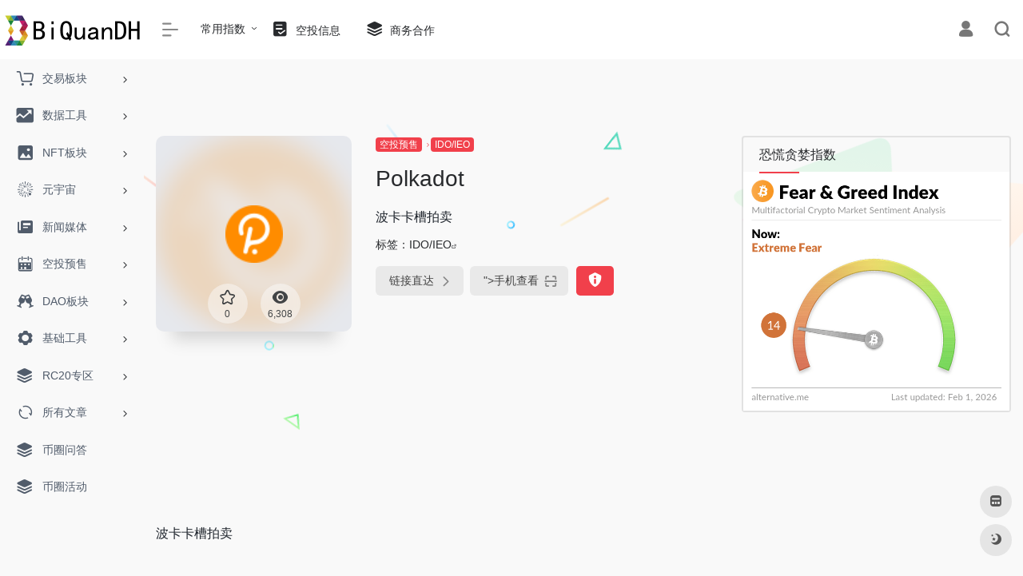

--- FILE ---
content_type: text/html; charset=UTF-8
request_url: https://www.biquandh.com/sites/1048.html
body_size: 18861
content:
<!DOCTYPE html><html lang="zh-Hans" prefix="og: https://ogp.me/ns#" class="io-grey-mode"><head> <script> var default_c = "io-grey-mode"; var night = document.cookie.replace(/(?:(?:^|.*;\s*)io_night_mode\s*\=\s*([^;]*).*$)|^.*$/, "$1"); try { if (night === "0" || (!night && window.matchMedia("(prefers-color-scheme: dark)").matches)) { document.documentElement.classList.add("io-black-mode"); document.documentElement.classList.remove(default_c); } else { document.documentElement.classList.remove("io-black-mode"); document.documentElement.classList.add(default_c); } } catch (_) {}</script><meta charset="UTF-8"><meta name="renderer" content="webkit"><meta name="force-rendering" content="webkit"><meta http-equiv="X-UA-Compatible" content="IE=edge, chrome=1"><meta name="viewport" content="width=device-width, initial-scale=1.0, user-scalable=0, minimum-scale=1.0, maximum-scale=0.0, viewport-fit=cover"><title>Polkadot | 币圈导航</title><meta name="theme-color" content="#f9f9f9" /><meta name="keywords" content="Polkadot,币圈导航" /><meta name="description" content="波卡卡槽拍卖" /><meta property="og:type" content="article"><meta property="og:url" content="https://www.biquandh.com/sites/1048.html"/> <meta property="og:title" content="Polkadot | 币圈导航"><meta property="og:description" content="波卡卡槽拍卖"><meta property="og:image" content="https://www.biquandh.com/wp-content/uploads/2022/12/7c157-polkadot.js.org.png"><meta property="og:site_name" content="币圈导航"><link rel="shortcut icon" href="https://www.biquandh.com/wp-content/uploads/2022/12/favicon-1.png"><link rel="apple-touch-icon" href="https://www.biquandh.com/wp-content/uploads/2022/12/appico.png"><!--[if IE]><script src="https://www.biquandh.com/wp-content/themes/onenav/js/html5.min.js"></script><![endif]--> <style>img:is([sizes="auto" i], [sizes^="auto," i]) { contain-intrinsic-size: 3000px 1500px }</style> <!-- Search Engine Optimization by Rank Math - https://rankmath.com/ --><meta name="description" content="波卡卡槽拍卖"/><meta name="robots" content="index, follow, max-snippet:-1, max-video-preview:-1, max-image-preview:large"/><link rel="canonical" href="https://www.biquandh.com/sites/1048.html" /><meta property="og:locale" content="zh_CN" /><meta property="og:type" content="article" /><meta property="og:title" content="Polkadot - 币圈导航" /><meta property="og:description" content="波卡卡槽拍卖" /><meta property="og:url" content="https://www.biquandh.com/sites/1048.html" /><meta property="og:site_name" content="币圈导航" /><meta name="twitter:card" content="summary_large_image" /><meta name="twitter:title" content="Polkadot - 币圈导航" /><meta name="twitter:description" content="波卡卡槽拍卖" /><!-- /Rank Math WordPress SEO plugin --><style id='classic-theme-styles-inline-css' type='text/css'>/*! This file is auto-generated */.wp-block-button__link{color:#fff;background-color:#32373c;border-radius:9999px;box-shadow:none;text-decoration:none;padding:calc(.667em + 2px) calc(1.333em + 2px);font-size:1.125em}.wp-block-file__button{background:#32373c;color:#fff;text-decoration:none}</style><link rel='stylesheet' id='iconfont-css' href='https://www.biquandh.com/wp-content/themes/onenav/css/iconfont.css?ver=4.1806' type='text/css' media='all' /><link rel='stylesheet' id='iconfont-io-1-css' href='//www.biquandh.com/css/font_1620678_18rbnd2homc.css?ver=4.1806' type='text/css' media='all' /><link rel='stylesheet' id='iconfont-io-2-css' href='//www.biquandh.com/wp-content/ico/font_2978079_1mv1hedql3m/iconfont.css?ver=4.1806' type='text/css' media='all' /><link rel='stylesheet' id='bootstrap-css' href='https://www.biquandh.com/wp-content/themes/onenav/css/bootstrap.min.css?ver=4.1806' type='text/css' media='all' /><link rel='stylesheet' id='lightbox-css' href='https://www.biquandh.com/wp-content/themes/onenav/css/jquery.fancybox.min.css?ver=4.1806' type='text/css' media='all' /><link rel='stylesheet' id='style-css' href='https://www.biquandh.com/wp-content/themes/onenav/css/style.min.css?ver=4.1806' type='text/css' media='all' /><link rel='stylesheet' id='evcal_cal_default-css' href='//www.biquandh.com/wp-content/plugins/eventon-lite/assets/css/eventon_styles.css?ver=2.4.7' type='text/css' media='all' /><link rel='stylesheet' id='evo_font_icons-css' href='//www.biquandh.com/wp-content/plugins/eventon-lite/assets/fonts/all.css?ver=2.4.7' type='text/css' media='all' /><link rel='stylesheet' id='eventon_dynamic_styles-css' href='//www.biquandh.com/wp-content/plugins/eventon-lite/assets/css/eventon_dynamic_styles.css?ver=2.4.7' type='text/css' media='all' /><link rel='stylesheet' id='QAPress-css' href='https://www.biquandh.com/wp-content/plugins/qapress/css/style.css?ver=4.11.0' type='text/css' media='all' /><style id='QAPress-inline-css' type='text/css'>:root{--qa-color: #1471CA;--qa-hover: #0D62B3;}</style><script type="text/javascript" src="https://www.biquandh.com/wp-content/themes/onenav/js/jquery.min.js?ver=4.1806" id="jquery-js"></script><script type="text/javascript" id="jquery-js-after">/* <![CDATA[ *//* <![CDATA[ */ function loadFunc(func) {if (document.all){window.attachEvent("onload",func);}else{window.addEventListener("load",func,false);}} /* ]]]]><![CDATA[> *//* ]]> */</script><script type="text/javascript" src="https://www.biquandh.com/wp-content/plugins/apoyl-weixinshare/public/js/jweixin-1.6.0.js?ver=2.8.1" id="apoyl-weixinshare-js"></script><style>.customize-width{max-width:1900px}.sidebar-nav{width:180px}@media (min-width: 768px){.main-content{margin-left:180px;}.main-content .page-header{left:180px;}}</style><script>(function(a,b){a.ioLetterAvatar=function(d,l,j){d=d||"";l=l||60;var h="#1abc9c #2ecc71 #3498db #9b59b6 #3fe95e #16a085 #27ae60 #2980b9 #8e44ad #fc3e50 #f1c40f #e67e22 #e74c3c #00bcd4 #95aa36 #f39c12 #d35400 #c0392b #b2df1e #7ffc8d".split(" "),f,c,k,g,e,i,t,m;f=String(d).toUpperCase();f=f?f.charAt(0):"?";if(a.devicePixelRatio){l=(l*a.devicePixelRatio)}c=parseInt((((f=="?"?72:f.charCodeAt(0))-64)*12345).toString().slice(0,5));k=c%(h.length-1);t=(c+1)%(h.length-1);m=(c-1)%(h.length-1);g=b.createElement("canvas");g.width=l;g.height=l;e=g.getContext("2d");e.fillStyle=j?j:h[k];e.fillRect(0,0,g.width,g.height); e.arc((c*180)%l,(c*150)%l, (c/120)%l ,0 ,360 );e.fillStyle=h[t];e.globalAlpha = .6;e.fill();e.save();e.beginPath();e.fillStyle=h[m];e.globalAlpha = .4;e.arc((c*20)%l,(c*50)%l, ((99999-c)/80)%l,0 ,360 );e.fill();e.font=Math.round(g.width/2)+"px 'Microsoft Yahei'";e.textAlign="center";e.fillStyle="#fff";e.globalAlpha = 1;e.fillText(f,l/2,l/1.5);i=g.toDataURL();g=null;return i}})(window,document);</script><!-- 自定义代码 --><!-- Google tag (gtag.js) --><script async src="https://www.googletagmanager.com/gtag/js?id=G-NFGGSRD80V"></script><script> window.dataLayer = window.dataLayer || []; function gtag(){dataLayer.push(arguments);} gtag('js', new Date()); gtag('config', 'G-NFGGSRD80V');</script><!-- end 自定义代码 --></head> <body class="wp-singular sites-template-default single single-sites postid-1048 wp-theme-onenav sidebar_no sites"> <div id="sidebar" class="sticky sidebar-nav fade"> <div class="modal-dialog h-100 sidebar-nav-inner"> <div class="sidebar-logo border-bottom border-color"> <!-- logo --> <div class="logo overflow-hidden"> <a href="https://www.biquandh.com" class="logo-expanded" data-wpel-link="internal"> <img src="https://www.biquandh.com/wp-content/uploads/2022/12/logo2.png" height="40" class="logo-light" alt="币圈导航"> <img src="https://www.biquandh.com/wp-content/uploads/2022/12/logo1.png" height="40" class="logo-dark d-none" alt="币圈导航"> </a> <a href="https://www.biquandh.com" class="logo-collapsed" data-wpel-link="internal"> <img src="https://www.biquandh.com/wp-content/uploads/2022/12/logo3.png" height="40" class="logo-light" alt="币圈导航"> <img src="https://www.biquandh.com/wp-content/uploads/2022/12/logo3.png" height="40" class="logo-dark d-none" alt="币圈导航"> </a> </div> <!-- logo end --> </div> <div class="sidebar-menu flex-fill"> <div class="sidebar-scroll" > <div class="sidebar-menu-inner"> <ul> <li class="sidebar-item"> <a href="https://www.biquandh.com/#term-11" class="" data-change="https://www.biquandh.com/#term-11"> <i class="iconfont icon-buy_car icon-fw icon-lg"></i> <span>交易板块</span> </a> <i class="iconfont icon-arrow-r-m sidebar-more text-sm"></i> <ul > <li> <a href="https://www.biquandh.com/#term-11-14" class=""><span>K线数据</span></a> </li> <li> <a href="https://www.biquandh.com/#term-11-15" class=""><span>交易所官网</span></a> </li> <li> <a href="https://www.biquandh.com/#term-11-12" class=""><span>DEX交易所</span></a> </li> <li> <a href="https://www.biquandh.com/#term-11-13" class=""><span>DEX聚合器</span></a> </li> <li> <a href="https://www.biquandh.com/#term-11-20" class=""><span>跨链工具</span></a> </li> <li> <a href="https://www.biquandh.com/#term-11-17" class=""><span>衍生品交易</span></a> </li> <li> <a href="https://www.biquandh.com/#term-11-19" class=""><span>资产管理</span></a> </li> <li> <a href="https://www.biquandh.com/#term-11-18" class=""><span>质押借贷</span></a> </li> <li> <a href="https://www.biquandh.com/#term-11-16" class=""><span>机器人</span></a> </li> <li> <a href="https://www.biquandh.com/#term-11-21" class=""><span>量化交易</span></a> </li> </ul> </li> <li class="sidebar-item"> <a href="https://www.biquandh.com/#term-38" class="" data-change="https://www.biquandh.com/#term-38"> <i class="iconfont icon-chart-box icon-fw icon-lg"></i> <span>数据工具</span> </a> <i class="iconfont icon-arrow-r-m sidebar-more text-sm"></i> <ul > <li> <a href="https://www.biquandh.com/#term-38-47" class=""><span>综合查询</span></a> </li> <li> <a href="https://www.biquandh.com/#term-38-49" class=""><span>链上数据</span></a> </li> <li> <a href="https://www.biquandh.com/#term-38-45" class=""><span>指数查询</span></a> </li> <li> <a href="https://www.biquandh.com/#term-38-39" class=""><span>TVL查询</span></a> </li> <li> <a href="https://www.biquandh.com/#term-38-42" class=""><span>实用工具</span></a> </li> <li> <a href="https://www.biquandh.com/#term-38-43" class=""><span>巨鲸追踪</span></a> </li> <li> <a href="https://www.biquandh.com/#term-38-40" class=""><span>地址监控</span></a> </li> <li> <a href="https://www.biquandh.com/#term-38-46" class=""><span>监控工具</span></a> </li> <li> <a href="https://www.biquandh.com/#term-38-101" class=""><span>混币工具</span></a> </li> <li> <a href="https://www.biquandh.com/#term-38-98" class=""><span>区块浏览器</span></a> </li> <li> <a href="https://www.biquandh.com/#term-38-44" class=""><span>币种官网</span></a> </li> <li> <a href="https://www.biquandh.com/#term-38-97" class=""><span>多链水龙头</span></a> </li> </ul> </li> <li class="sidebar-item"> <a href="https://www.biquandh.com/#term-6" class="" data-change="https://www.biquandh.com/#term-6"> <i class="iconfont icon-picture icon-fw icon-lg"></i> <span>NFT板块</span> </a> <i class="iconfont icon-arrow-r-m sidebar-more text-sm"></i> <ul > <li> <a href="https://www.biquandh.com/#term-6-7" class=""><span>NFT交易</span></a> </li> <li> <a href="https://www.biquandh.com/#term-6-8" class=""><span>NFT工具</span></a> </li> <li> <a href="https://www.biquandh.com/#term-6-9" class=""><span>NFT数据</span></a> </li> <li> <a href="https://www.biquandh.com/#term-6-10" class=""><span>SOL专区</span></a> </li> </ul> </li> <li class="sidebar-item"> <a href="https://www.biquandh.com/#term-22" class="" data-change="https://www.biquandh.com/#term-22"> <i class="iconfont icon-min-app icon-fw icon-lg"></i> <span>元宇宙</span> </a> <i class="iconfont icon-arrow-r-m sidebar-more text-sm"></i> <ul > <li> <a href="https://www.biquandh.com/#term-22-263" class=""><span>DID身份</span></a> </li> <li> <a href="https://www.biquandh.com/#term-22-23" class=""><span>GameFi</span></a> </li> <li> <a href="https://www.biquandh.com/#term-22-24" class=""><span>Web3概念</span></a> </li> <li> <a href="https://www.biquandh.com/#term-22-25" class=""><span>公会</span></a> </li> </ul> </li> <li class="sidebar-item"> <a href="https://www.biquandh.com/#term-50" class="" data-change="https://www.biquandh.com/#term-50"> <i class="iconfont icon-publish icon-fw icon-lg"></i> <span>新闻媒体</span> </a> <i class="iconfont icon-arrow-r-m sidebar-more text-sm"></i> <ul > <li> <a href="https://www.biquandh.com/#term-50-37" class=""><span>币圈名人</span></a> </li> <li> <a href="https://www.biquandh.com/#term-50-54" class=""><span>门户网站</span></a> </li> <li> <a href="https://www.biquandh.com/#term-50-51" class=""><span>投资机构</span></a> </li> <li> <a href="https://www.biquandh.com/#term-50-53" class=""><span>论坛社区</span></a> </li> <li> <a href="https://www.biquandh.com/#term-50-52" class=""><span>电报资讯</span></a> </li> </ul> </li> <li class="sidebar-item"> <a href="https://www.biquandh.com/#term-55" class="" data-change="https://www.biquandh.com/#term-55"> <i class="iconfont icon-shijian icon-fw icon-lg"></i> <span>空投预售</span> </a> <i class="iconfont icon-arrow-r-m sidebar-more text-sm"></i> <ul > <li> <a href="https://www.biquandh.com/#term-55-56" class=""><span>IDO/IEO</span></a> </li> <li> <a href="https://www.biquandh.com/#term-55-57" class=""><span>空投资讯</span></a> </li> </ul> </li> <li class="sidebar-item"> <a href="https://www.biquandh.com/#term-131" class="" data-change="https://www.biquandh.com/#term-131"> <i class="iconfont icon-links icon-fw icon-lg"></i> <span>DAO板块</span> </a> <i class="iconfont icon-arrow-r-m sidebar-more text-sm"></i> <ul > <li> <a href="https://www.biquandh.com/#term-131-4" class=""><span>DAO组织</span></a> </li> <li> <a href="https://www.biquandh.com/#term-131-3" class=""><span>DAO工具</span></a> </li> <li> <a href="https://www.biquandh.com/#term-131-5" class=""><span>DAO项目</span></a> </li> </ul> </li> <li class="sidebar-item"> <a href="https://www.biquandh.com/#term-100" class="" data-change="https://www.biquandh.com/#term-100"> <i class="iconfont icon-seting icon-fw icon-lg"></i> <span>基础工具</span> </a> <i class="iconfont icon-arrow-r-m sidebar-more text-sm"></i> <ul > <li> <a href="https://www.biquandh.com/#term-100-279" class=""><span>出入金相关</span></a> </li> <li> <a href="https://www.biquandh.com/#term-100-41" class=""><span>安全工具</span></a> </li> <li> <a href="https://www.biquandh.com/#term-100-96" class=""><span>开发者工具</span></a> </li> <li> <a href="https://www.biquandh.com/#term-100-48" class=""><span>钱包官网</span></a> </li> <li> <a href="https://www.biquandh.com/#term-100-103" class=""><span>谷歌插件</span></a> </li> <li> <a href="https://www.biquandh.com/#term-100-104" class=""><span>未分类链接</span></a> </li> <li> <a href="https://www.biquandh.com/#term-100-102" class=""><span>常用梯子</span></a> </li> </ul> </li> <li class="sidebar-item"> <a href="https://www.biquandh.com/#term-280" class="" data-change="https://www.biquandh.com/#term-280"> <i class="iconfont icon-category icon-fw icon-lg"></i> <span>RC20专区</span> </a> <i class="iconfont icon-arrow-r-m sidebar-more text-sm"></i> <ul > <li> <a href="https://www.biquandh.com/#term-280-275" class=""><span>BRC-20</span></a> </li> <li> <a href="https://www.biquandh.com/#term-280-281" class=""><span>ORC-20</span></a> </li> <li> <a href="https://www.biquandh.com/#term-280-282" class=""><span>DRC-20</span></a> </li> <li> <a href="https://www.biquandh.com/#term-280-283" class=""><span>SRC-20</span></a> </li> <li> <a href="https://www.biquandh.com/#term-280-284" class=""><span>LTC-20</span></a> </li> </ul> </li> <li class="sidebar-item"> <a href="https://www.biquandh.com/#term-2826" class="" data-change="https://www.biquandh.com/#term-2826"> <i class="iconfont icon-refresh icon-fw icon-lg"></i> <span>所有文章</span> </a> <i class="iconfont icon-arrow-r-m sidebar-more text-sm"></i> <ul > <li> <a href="https://www.biquandh.com/#term-2826-116" class=""><span>空投信息</span></a> </li> <li> <a href="https://www.biquandh.com/#term-2826-1" class=""><span>未分类</span></a> </li> <li> <a href="https://www.biquandh.com/#term-2826-221" class=""><span>收藏文章</span></a> </li> <li> <a href="https://www.astralx.com" target="_blank" data-wpel-link="external" rel="nofollow external"> <span>AstralX</span> </a> </li> </ul> </li> <li class="sidebar-item"> <a href="https://www.biquandh.com/ask" target="" data-wpel-link="internal"> <i class="iconfont icon-category icon-fw icon-lg"></i> <span>币圈问答</span> </a> </li> <li class="sidebar-item"> <a href="https://www.biquandh.com/events" target="" data-wpel-link="internal"> <i class="iconfont icon-category icon-fw icon-lg"></i> <span>币圈活动</span> </a> </li> </ul> </div> </div> </div> <div class="border-top py-2 border-color"> <div class="flex-bottom"> <ul> </ul> </div> </div> </div> </div> <div class="main-content flex-fill"> <div class=" header-nav"> <div id="header" class="page-header sticky"> <div class="navbar navbar-expand-md"> <div class="container-fluid p-0 position-relative"> <div class="position-absolute w-100 text-center"> <a href="https://www.biquandh.com" class="navbar-brand d-md-none m-0" title="币圈导航" data-wpel-link="internal"> <img src="https://www.biquandh.com/wp-content/uploads/2022/12/logo2.png" class="logo-light" alt="币圈导航" height="30"> <img src="https://www.biquandh.com/wp-content/uploads/2022/12/logo1.png" class="logo-dark d-none" alt="币圈导航" height="30"> </a> </div> <div class="nav-item d-md-none mobile-menu py-2 position-relative"><a href="javascript:" id="sidebar-switch" data-toggle="modal" data-target="#sidebar" data-wpel-link="internal"><i class="iconfont icon-classification icon-lg"></i></a></div> <div class="collapse navbar-collapse order-2 order-md-1"> <div class="header-mini-btn"> <label> <input id="mini-button" type="checkbox" checked="checked"> <svg viewBox="0 0 100 100" xmlns="http://www.w3.org/2000/svg"> <path class="line--1" d="M0 40h62c18 0 18-20-17 5L31 55"></path> <path class="line--2" d="M0 50h80"></path> <path class="line--3" d="M0 60h62c18 0 18 20-17-5L31 45"></path> </svg> </label> </div> <ul class="navbar-nav navbar-top site-menu mr-4"> <li id="menu-item-1611" class="menu-item menu-item-type-custom menu-item-object-custom menu-item-has-children menu-item-1611"><a>常用指数</a><ul class="sub-menu"> <li id="menu-item-1615" class="menu-item menu-item-type-custom menu-item-object-custom menu-item-1615"><a href="https://www.blocknative.com/gas-estimator" data-wpel-link="external" target="_blank" rel="nofollow external">ETH实时Gas</a></li> <li id="menu-item-3420" class="menu-item menu-item-type-custom menu-item-object-custom menu-item-3420"><a href="https://mempool.space/zh/" data-wpel-link="external" target="_blank" rel="nofollow external">BTC实时Gas</a></li> <li id="menu-item-1612" class="menu-item menu-item-type-custom menu-item-object-custom menu-item-1612"><a href="https://alternative.me/crypto/fear-and-greed-index/" data-wpel-link="external" target="_blank" rel="nofollow external">恐慌贪婪指数</a></li> <li id="menu-item-1613" class="menu-item menu-item-type-custom menu-item-object-custom menu-item-1613"><a href="https://coinank.com/zh/indexdata/ahrIndex" data-wpel-link="external" target="_blank" rel="nofollow external">屯币指标</a></li> <li id="menu-item-1628" class="menu-item menu-item-type-custom menu-item-object-custom menu-item-1628"><a href="https://explorer.viawallet.com/halving/" data-wpel-link="external" target="_blank" rel="nofollow external">减半倒计时</a></li> <li id="menu-item-1614" class="menu-item menu-item-type-custom menu-item-object-custom menu-item-1614"><a href="https://coinank.com/zh/fundingRate/current" data-wpel-link="external" target="_blank" rel="nofollow external">资金费率</a></li> <li id="menu-item-1616" class="menu-item menu-item-type-custom menu-item-object-custom menu-item-1616"><a href="https://coinank.com/zh/longshort/realtime" data-wpel-link="external" target="_blank" rel="nofollow external">BTC多空比</a></li> <li id="menu-item-1617" class="menu-item menu-item-type-custom menu-item-object-custom menu-item-1617"><a href="https://coinank.com/zh/liquidation" data-wpel-link="external" target="_blank" rel="nofollow external">爆仓数据</a></li> <li id="menu-item-1626" class="menu-item menu-item-type-custom menu-item-object-custom menu-item-1626"><a href="https://ultrasound.money/" data-wpel-link="external" target="_blank" rel="nofollow external">ETH销毁数据</a></li> <li id="menu-item-1627" class="menu-item menu-item-type-custom menu-item-object-custom menu-item-1627"><a href="https://token.unlocks.app/" data-wpel-link="external" target="_blank" rel="nofollow external">代币解锁数据</a></li></ul></li><li id="menu-item-2682" class="menu-item menu-item-type-taxonomy menu-item-object-category menu-item-2682"><a href="https://www.biquandh.com/kong-tou" data-wpel-link="internal"> <i class="io io-tijiao1 icon-fw icon-lg"></i> <span>空投信息</span></a></li><li id="menu-item-4500" class="menu-item menu-item-type-post_type menu-item-object-bulletin menu-item-4500"><a href="https://www.biquandh.com/bulletin/4498.html" data-wpel-link="internal"> <i class="iconfont icon-category icon-fw icon-lg"></i> <span>商务合作</span></a></li> </ul> </div> <ul class="nav navbar-menu text-xs order-1 order-md-2 position-relative"> <li class="nav-login ml-3 ml-md-4"> <a href="https://www.biquandh.com/login/?redirect_to=https://www.biquandh.com/sites/1048.html" title="登录" data-wpel-link="internal"><i class="iconfont icon-user icon-lg"></i></a> </li> <li class="nav-search ml-3 ml-md-4"> <a href="javascript:" data-toggle="modal" data-target="#search-modal" data-wpel-link="internal"><i class="iconfont icon-search icon-lg"></i></a> </li> </ul> </div> </div> </div> <div class="placeholder"></div> </div> <div id="content" class="container my-4 my-md-5"> <div class="background-fx"><img src="https://www.biquandh.com/wp-content/themes/onenav/images/fx/shape-01.svg" class="shape-01"><img src="https://www.biquandh.com/wp-content/themes/onenav/images/fx/shape-02.svg" class="shape-02"><img src="https://www.biquandh.com/wp-content/themes/onenav/images/fx/shape-03.svg" class="shape-03"><img src="https://www.biquandh.com/wp-content/themes/onenav/images/fx/shape-04.svg" class="shape-04"><img src="https://www.biquandh.com/wp-content/themes/onenav/images/fx/shape-05.svg" class="shape-05"><img src="https://www.biquandh.com/wp-content/themes/onenav/images/fx/shape-06.svg" class="shape-06"><img src="https://www.biquandh.com/wp-content/themes/onenav/images/fx/shape-07.svg" class="shape-07"><img src="https://www.biquandh.com/wp-content/themes/onenav/images/fx/shape-08.svg" class="shape-08"><img src="https://www.biquandh.com/wp-content/themes/onenav/images/fx/shape-09.svg" class="shape-09"><img src="https://www.biquandh.com/wp-content/themes/onenav/images/fx/shape-10.svg" class="shape-10"><img src="https://www.biquandh.com/wp-content/themes/onenav/images/fx/shape-11.svg" class="shape-11"></div><div class="row site-content py-4 py-md-5 mb-xl-5 mb-0 mx-xxxl-n5"><!-- 网址信息 --><div class="col-12 col-sm-5 col-md-4 col-lg-3"><div class="siteico"><div class="blur blur-layer" style="background: transparent url(https://www.biquandh.com/wp-content/uploads/2022/12/7c157-polkadot.js.org.png) no-repeat center center;-webkit-background-size: cover;-moz-background-size: cover;-o-background-size: cover;background-size: cover;animation: rotate 30s linear infinite;"></div><img class="img-cover lazy unfancybox" src="https://www.biquandh.com/wp-content/themes/onenav/images/t.png" data-src="https://www.biquandh.com/wp-content/uploads/2022/12/7c157-polkadot.js.org.png" onerror=null;src=ioLetterAvatar(alt,98) height="auto" width="auto" alt="Polkadot"><div id="country" class="text-xs custom-piece_c_b country-piece" style="display:none;"><i class="iconfont icon-loading icon-spin"></i></div><div class="tool-actions text-center mt-md-4"> <a href="javascript:;" data-action="post_star" data-post_type="sites" data-id="1048" data-ticket="e7bc8cb0dc" class=" btn btn-like btn-icon btn-light rounded-circle p-2 mx-3 mx-md-2 " data-toggle="tooltip" data-placement="top" title="收藏"> <span class="flex-column text-height-xs"> <i class="star-ico icon-lg iconfont icon-collection-line"></i> <small class="star-count-1048 text-xs mt-1">0</small> </span> </a><a href="javascript:;" class="btn-share-toggler btn btn-icon btn-light rounded-circle p-2 mx-3 mx-md-2" data-toggle="tooltip" data-placement="top" title="浏览" data-wpel-link="internal"><span class="flex-column text-height-xs"><i class="icon-lg iconfont icon-chakan"></i><small class="share-count text-xs mt-1">6,308</small></span></a></div></div></div><div class="col mt-4 mt-sm-0"><div class="site-body text-sm"><a class="btn-cat custom_btn-d mr-1" href="https://www.biquandh.com/favorites/ktys" data-wpel-link="internal">空投预售</a><i class="iconfont icon-arrow-r-m custom-piece_c" style="font-size:50%;color:#f1404b;vertical-align:0.075rem"></i><a class="btn-cat custom_btn-d mr-1" href="https://www.biquandh.com/favorites/ido-ieo" data-wpel-link="internal">IDO/IEO</a><h1 class="site-name h3 my-3">Polkadot</h1><div class="mt-2"><p class="mb-2">波卡卡槽拍卖</p>标签：<span class="mr-2"><a href="https://www.biquandh.com/favorites/ido-ieo" rel="tag" data-wpel-link="internal">IDO/IEO</a><i class="iconfont icon-wailian text-ss"></i></span><div class="site-go mt-3"><div id="security_check_img"></div><span class="site-go-url"><a href="https://www.biquandh.com/go/?url=aHR0cHM6Ly9wb2xrYWRvdC5qcy5vcmcvYXBwcy8jL3BhcmFjaGFpbnMvY3Jvd2Rsb2Fu" title="Polkadot" target="_blank" class="btn btn-arrow mr-2" data-wpel-link="internal"><span>链接直达<i class="iconfont icon-arrow-r-m"></i></span></a></span><a href="javascript:" class="btn btn-arrow qr-img" data-toggle="tooltip" data-placement="bottom" data-html="true" title="&lt;img src=&#039;https://www.biquandh.com/qr/?text=https://polkadot.js.org/apps/#/parachains/crowdloan&#038;size=150&#038;margin=10&#039; width=&#039;150&#039;" data-wpel-link="internal">"><span>手机查看<i class="iconfont icon-qr-sweep"></i></span></a><a href="javascript:" class="btn btn-danger qr-img tooltip-toggle rounded-lg" data-post_id="1048" data-toggle="modal" data-placement="top" data-target="#report-sites-modal" title="反馈" data-wpel-link="internal"><i class="iconfont icon-statement icon-lg"></i></a></div></div></div></div><!-- 网址信息 end --> <div class="sidebar sidebar-border col-12 col-md-12 col-lg-4 mt-4 mt-lg-0"> <div id="custom_html-2" class="widget_text card io-sidebar-widget widget_custom_html"><div class="card-header widget-header"><h3 class="text-md mb-0">恐慌贪婪指数</h3></div><div class="textwidget custom-html-widget"><img src="https://alternative.me/crypto/fear-and-greed-index.png" alt="Latest Crypto Fear & Greed Index" /></div></div> </div></div> <main class="content" role="main"> <div class="content-wrap"> <div class="content-layout"> <div class="panel site-content card transparent"> <div class="card-body p-0"> <div class="apd-bg"> </div> <div class="panel-body single my-4 "> <p>波卡卡槽拍卖</p> </div> </div> </div> <h2 class="text-gray text-lg my-4"><i class="site-tag iconfont icon-tag icon-lg mr-1" ></i>相关导航</h2> <div class="row mb-n4"> <div class="url-card col-sm-6 col-md-4 "> <div class="url-body default "> <a href="https://www.biquandh.com/sites/1044.html" target="_blank" data-id="1044" data-url="https://unicrypt.network" class="card no-c mb-4 site-1044" data-toggle="tooltip" data-placement="bottom" title="可以自己发行代币并进行IDO ILO，多链DEFI工具" data-wpel-link="internal"> <div class="card-body url-content d-flex align-items-center"> <div class="url-img rounded-circle mr-2 d-flex align-items-center justify-content-center"> <img class=" lazy unfancybox" src="https://www.biquandh.com/wp-content/themes/onenav/images/favicon.png" data-src="https://www.biquandh.com/wp-content/uploads/2022/12/3884b-unicrypt.network.png" height="auto" width="auto" alt="Unicrypt"> </div> <div class="url-info flex-fill"> <div class="text-sm overflowClip_1"> <strong>Unicrypt</strong> </div> <p class="overflowClip_1 m-0 text-muted text-xs">可以自己发行代币并进行IDO ILO，多链DEFI工具</p> </div> </div> </a> <a href="https://www.biquandh.com/go/?url=aHR0cHM6Ly91bmljcnlwdC5uZXR3b3JrLw%3D%3D" target="_blank" rel="external noopener nofollow" title="直达" class="togo text-center text-muted is-views" data-id="1044" data-toggle="tooltip" data-placement="right" data-wpel-link="external"><i class="iconfont icon-goto"></i></a> </div> </div> <div class="url-card col-sm-6 col-md-4 "> <div class="url-body default "> <a href="https://www.biquandh.com/sites/298.html" target="_blank" data-id="298" data-url="https://icodrops.com" class="card no-c mb-4 site-298" data-toggle="tooltip" data-placement="bottom" title="ICO（代币销售）数据库。" data-wpel-link="internal"> <div class="card-body url-content d-flex align-items-center"> <div class="url-img rounded-circle mr-2 d-flex align-items-center justify-content-center"> <img class=" lazy unfancybox" src="https://www.biquandh.com/wp-content/themes/onenav/images/favicon.png" data-src="https://www.biquandh.com/wp-content/uploads/2022/12/29083-icodrops.com.png" height="auto" width="auto" alt="ICO Drops"> </div> <div class="url-info flex-fill"> <div class="text-sm overflowClip_1"> <strong>ICO Drops</strong> </div> <p class="overflowClip_1 m-0 text-muted text-xs">ICO（代币销售）数据库。</p> </div> </div> </a> <a href="https://www.biquandh.com/go/?url=aHR0cHM6Ly9pY29kcm9wcy5jb20%3D" target="_blank" rel="external noopener nofollow" title="直达" class="togo text-center text-muted is-views" data-id="298" data-toggle="tooltip" data-placement="right" data-wpel-link="external"><i class="iconfont icon-goto"></i></a> </div> </div> <div class="url-card col-sm-6 col-md-4 "> <div class="url-body default "> <a href="https://www.biquandh.com/sites/1046.html" target="_blank" data-id="1046" data-url="https://www.pinksale.finance" class="card no-c mb-4 site-1046" data-toggle="tooltip" data-placement="bottom" title="适合所有人的 Launchpad 协议！ 可以几秒钟内创建自己的代币和代币销售。在 PinkSale 上创建的代币将在资源管理器网站上进行验证和发布。" data-wpel-link="internal"> <div class="card-body url-content d-flex align-items-center"> <div class="url-img rounded-circle mr-2 d-flex align-items-center justify-content-center"> <img class=" lazy unfancybox" src="https://www.biquandh.com/wp-content/themes/onenav/images/favicon.png" data-src="https://www.biquandh.com/wp-content/uploads/2022/12/d0492-www.pinksale.finance.png" height="auto" width="auto" alt="Pinksale"> </div> <div class="url-info flex-fill"> <div class="text-sm overflowClip_1"> <strong>Pinksale</strong> </div> <p class="overflowClip_1 m-0 text-muted text-xs">适合所有人的 Launchpad 协议！ 可以几秒钟内创建自己的代币和代币销售。在 PinkSale 上创建的代币将在资源管理器网站上进行验证和发布。</p> </div> </div> </a> <a href="https://www.biquandh.com/go/?url=aHR0cHM6Ly93d3cucGlua3NhbGUuZmluYW5jZS8%3D" target="_blank" rel="external noopener nofollow" title="直达" class="togo text-center text-muted is-views" data-id="1046" data-toggle="tooltip" data-placement="right" data-wpel-link="external"><i class="iconfont icon-goto"></i></a> </div> </div> <div class="url-card col-sm-6 col-md-4 "> <div class="url-body default "> <a href="https://www.biquandh.com/sites/1040.html" target="_blank" data-id="1040" data-url="https://coinlist.co" class="card no-c mb-4 site-1040" data-toggle="tooltip" data-placement="bottom" title="优质项目IDO平台,币圈打新，合规代币融资平台。" data-wpel-link="internal"> <div class="card-body url-content d-flex align-items-center"> <div class="url-img rounded-circle mr-2 d-flex align-items-center justify-content-center"> <img class=" lazy unfancybox" src="https://www.biquandh.com/wp-content/themes/onenav/images/favicon.png" data-src="https://www.biquandh.com/wp-content/uploads/2022/12/ea694-coinlist.co.png" height="auto" width="auto" alt="Coinlist"> </div> <div class="url-info flex-fill"> <div class="text-sm overflowClip_1"> <strong>Coinlist</strong> </div> <p class="overflowClip_1 m-0 text-muted text-xs">优质项目IDO平台,币圈打新，合规代币融资平台。</p> </div> </div> </a> <a href="https://www.biquandh.com/go/?url=aHR0cHM6Ly9jb2lubGlzdC5jby8%3D" target="_blank" rel="external noopener nofollow" title="直达" class="togo text-center text-muted is-views" data-id="1040" data-toggle="tooltip" data-placement="right" data-wpel-link="external"><i class="iconfont icon-goto"></i></a> </div> </div> <div class="url-card col-sm-6 col-md-4 "> <div class="url-body default "> <a href="https://www.biquandh.com/sites/3217.html" target="_blank" data-id="3217" data-url="https://www.bybit.com/zh-MY/web3/ido" class="card no-c mb-4 site-3217" data-toggle="tooltip" data-placement="bottom" title="Bybit官方的IDO活动页面。" data-wpel-link="internal"> <div class="card-body url-content d-flex align-items-center"> <div class="url-img rounded-circle mr-2 d-flex align-items-center justify-content-center"> <img class=" lazy unfancybox" src="https://www.biquandh.com/wp-content/themes/onenav/images/favicon.png" data-src="https://www.biquandh.com/wp-content/uploads/2023/04/9f06f-www.bybit.com.png" height="auto" width="auto" alt="Bybit-IDO平台"> </div> <div class="url-info flex-fill"> <div class="text-sm overflowClip_1"> <strong>Bybit-IDO平台</strong> </div> <p class="overflowClip_1 m-0 text-muted text-xs">Bybit官方的IDO活动页面。</p> </div> </div> </a> <a href="https://www.biquandh.com/go/?url=aHR0cHM6Ly93d3cuYnliaXQuY29tL3poLU1ZL3dlYjMvaWRv" target="_blank" rel="external noopener nofollow" title="直达" class="togo text-center text-muted is-views" data-id="3217" data-toggle="tooltip" data-placement="right" data-wpel-link="external"><i class="iconfont icon-goto"></i></a> </div> </div> <div class="url-card col-sm-6 col-md-4 "> <div class="url-body default "> <a href="https://www.biquandh.com/sites/4466.html" target="_blank" data-id="4466" data-url="https://turtsat.io" class="card no-c mb-4 site-4466" data-toggle="tooltip" data-placement="bottom" title="Turtsat小乌龟是一个IDO平台。" data-wpel-link="internal"> <div class="card-body url-content d-flex align-items-center"> <div class="url-img rounded-circle mr-2 d-flex align-items-center justify-content-center"> <img class=" lazy unfancybox" src="https://www.biquandh.com/wp-content/themes/onenav/images/favicon.png" data-src="https://www.biquandh.com/wp-content/uploads/2023/12/cfc4a-turtsat.io.png" height="auto" width="auto" alt="Turtsat小乌龟"> </div> <div class="url-info flex-fill"> <div class="text-sm overflowClip_1"> <strong>Turtsat小乌龟</strong> </div> <p class="overflowClip_1 m-0 text-muted text-xs">Turtsat小乌龟是一个IDO平台。</p> </div> </div> </a> <a href="https://www.biquandh.com/go/?url=aHR0cHM6Ly90dXJ0c2F0Lmlv" target="_blank" rel="external noopener nofollow" title="直达" class="togo text-center text-muted is-views" data-id="4466" data-toggle="tooltip" data-placement="right" data-wpel-link="external"><i class="iconfont icon-goto"></i></a> </div> </div> </div> <!-- comments --><div id="comments" class="comments"> <h2 id="comments-list-title" class="comments-title h5 mx-1 my-4"> <i class="iconfont icon-comment"></i> <span class="noticom"> <a href="https://www.biquandh.com/sites/1048.html#respond" class="comments-title" data-wpel-link="internal">暂无评论</a> </span> </h2> <div class="card"> <div class="card-body"> <div id="respond_box"> <div id="respond" class="comment-respond"> <form id="commentform" class="text-sm mb-4"> <div class="visitor-avatar d-flex flex-fill mb-2"> <img class="v-avatar rounded-circle" src="https://www.biquandh.com/wp-content/themes/onenav/images/gravatar.jpg"> </div> <div class="comment-textarea mb-3"> <textarea name="comment" id="comment" class="form-control" placeholder="输入评论内容..." tabindex="4" cols="50" rows="3"></textarea> </div> <div id="comment-author-info" class="row row-sm"> <div class="col-12 col-md-6 mb-3"><input type="text" name="author" id="author" class="form-control" value="" size="22" placeholder="昵称" tabindex="2"/></div> <div class="col-12 col-md-6 mb-3"><input type="text" name="email" id="email" class="form-control" value="" size="22" placeholder="邮箱" tabindex="3" /></div> </div> <p style="display: none;"><input type="hidden" id="akismet_comment_nonce" name="akismet_comment_nonce" value="ba320c5188" /></p><p style="display: none !important;" class="akismet-fields-container" data-prefix="ak_"><label>&#916;<textarea name="ak_hp_textarea" cols="45" rows="8" maxlength="100"></textarea></label><input type="hidden" id="ak_js_1" name="ak_js" value="229"/><script>document.getElementById( "ak_js_1" ).setAttribute( "value", ( new Date() ).getTime() );</script></p> <div class="com-footer d-flex justify-content-end flex-wrap"> <input type="hidden" id="_wpnonce" name="_wpnonce" value="e92dd56715" /><input type="hidden" name="_wp_http_referer" value="/sites/1048.html" /> <a rel="nofollow" id="cancel-comment-reply-link" style="display: none;" href="javascript:;" class="btn btn-light custom_btn-outline mx-2" data-wpel-link="internal">再想想</a> <button class="btn btn-dark custom_btn-d ml-2" type="submit" id="submit">发表评论</button> <input type="hidden" name="action" value="ajax_comment"/> <input type='hidden' name='comment_post_ID' value='1048' id='comment_post_ID' /><input type='hidden' name='comment_parent' id='comment_parent' value='0' /> </div> </form> <div class="clear"></div> </div> </div> <div id="loading-comments"><span></span></div> <div class="not-comment card"><div class="card-body nothing text-center color-d">暂无评论...</div></div> </div> </div></div><!-- comments end --> </div><!-- content-layout end --> </div><!-- content-wrap end --> </main></div><!-- container end --> <div class="main-footer footer-stick container container-fluid customize-width pt-4 pb-3 footer-type-big"> <div class="footer-inner card rounded-xl m-0"> <div class="footer-text card-body text-muted text-center text-md-left"> <div class="row my-4"> <div class="col-12 col-md-4 mb-4 mb-md-0"> <a class="footer-logo" href="https://www.biquandh.com" title="币圈导航" data-wpel-link="internal"> <img src="https://www.biquandh.com/wp-content/uploads/2022/12/logo2.png" class="logo-light mb-3" alt="币圈导航" height="40"> <img src="https://www.biquandh.com/wp-content/uploads/2022/12/logo1.png" class="logo-dark d-none mb-3" alt="币圈导航" height="40"> </a> <div class="text-sm">币圈导航（biquandh.com）网站提供加密世界常用网址导航，包含各类土狗币、空投等相关查询工具。</div> </div> <div class="col-12 col-md-5 mb-4 mb-md-0"> <p class="footer-links text-sm mb-3"><a href="https://www.biquandh.com/tougao" data-wpel-link="internal">网址投稿</a><a href="https://www.biquandh.com/gonggao" data-wpel-link="internal">网站公告</a><a href="https://www.biquandh.com/terms-of-service" data-wpel-link="internal">服务条款</a><a href="https://www.biquandh.com/privacy-policy" data-wpel-link="internal">隐私政策</a><a href="https://www.biquandh.com/links" data-wpel-link="internal">友情链接</a></p> <div class="footer-social"> <a class="rounded-circle bg-light" href="" target="_blank" data-toggle="tooltip" data-placement="top" title="微信" rel="external noopener nofollow" data-wpel-link="external"> <i class="iconfont icon-wechat"></i> </a><a class="rounded-circle bg-light" href="" target="_blank" data-toggle="tooltip" data-placement="top" title="QQ" rel="external noopener nofollow" data-wpel-link="external"> <i class="iconfont icon-qq"></i> </a><a class="rounded-circle bg-light" href="" target="_blank" data-toggle="tooltip" data-placement="top" title="微博" rel="external noopener nofollow" data-wpel-link="external"> <i class="iconfont icon-weibo"></i> </a><a class="rounded-circle bg-light" href="" target="_blank" data-toggle="tooltip" data-placement="top" title="GitHub" rel="external noopener nofollow" data-wpel-link="external"> <i class="iconfont icon-github"></i> </a><a class="rounded-circle bg-light" href="" target="_blank" data-toggle="tooltip" data-placement="top" title="Email" rel="external noopener nofollow" data-wpel-link="external"> <i class="iconfont icon-gonggao4"></i> </a> </div> </div> <div class="col-12 col-md-3 text-md-right mb-4 mb-md-0"> </div> </div> <div class="footer-copyright text-xs"> Copyright © 2026 <a href="https://www.biquandh.com" title="币圈导航" class="" rel="home">币圈导航</a>&nbsp;<a href="https://beian.miit.gov.cn/" target="_blank" class="" rel="link noopener">浙ICP备2025168782号-1</a>&nbsp;<script>var _hmt = _hmt || [];(function() { var hm = document.createElement("script"); hm.src = "https://hm.baidu.com/hm.js?8d3ccaec0a07822372721490fb8e5916"; var s = document.getElementsByTagName("script")[0]; s.parentNode.insertBefore(hm, s);})();</script><script>(function(){var el = document.createElement("script");el.src = "https://lf1-cdn-tos.bytegoofy.com/goofy/ttzz/push.js?6b4e7e44b79eeaf33183f14419e63dd07c127152e01bfff5a7f7aa6f8099824cbc434964556b7d7129e9b750ed197d397efd7b0c6c715c1701396e1af40cec962b8d7c8c6655c9b00211740aa8a98e2e";el.id = "ttzz";var s = document.getElementsByTagName("script")[0];s.parentNode.insertBefore(el, s);})(window)</script> </div> </div> </div></div></div><!-- main-content end --><footer> <div id="footer-tools" class="d-flex flex-column"> <a href="javascript:" id="go-to-up" class="btn rounded-circle go-up m-1" rel="go-top" data-wpel-link="internal"> <i class="iconfont icon-to-up"></i> </a> <a href="https://www.biquandh.com/bookmark/" class="btn rounded-circle m-1 bookmark-home" data-toggle="tooltip" data-placement="left" title="mini 书签" data-wpel-link="internal"> <i class="iconfont icon-minipanel"></i> </a> <a href="javascript:" id="switch-mode" class="btn rounded-circle switch-dark-mode m-1" data-toggle="tooltip" data-placement="left" title="夜间模式" data-wpel-link="internal"> <i class="mode-ico iconfont icon-light"></i> </a> </div></footer> <div class="modal fade search-modal" id="search-modal"> <div class="modal-dialog modal-lg modal-dialog-centered"> <div class="modal-content"> <div class="modal-body"> <div id="search" class="s-search mx-auto my-4"> <div id="search-list" class="hide-type-list"> <div class="s-type"> <span></span> <div class="s-type-list"> <label for="m_type-google" data-page="home" data-id="group-a">常用搜索</label><label for="m_type-opensea" data-page="home" data-id="group-b">NFT搜索</label><label for="m_type-honeypot-bsc" data-page="home" data-id="group-c">土狗查询</label><label for="m_type-theblockbeats" data-page="home" data-id="group-xinwen">新闻搜索</label><label for="m_type-twitter" data-page="home" data-id="group-shequ">社区搜索</label><label for="m_type-eth" data-page="home" data-id="group-qukuai">区块浏览器</label> </div> </div> <div class="search-group group-a"><span class="type-text text-muted">常用搜索</span><ul class="search-type"><li><input hidden type="radio" name="type2" data-page="home" id="m_type-zhannei" value="https://www.biquandh.com/?post_type=sites&amp;s=%s%" data-placeholder="搜索本站内容"><label for="m_type-zhannei"><span class="text-muted">站内</span></label></li><li><input hidden type="radio" name="type2" data-page="home" id="m_type-baidu" value="https://www.baidu.com/s?wd=%s%" data-placeholder="百度一下"><label for="m_type-baidu"><span class="text-muted">百度</span></label></li><li><input checked="checked" hidden type="radio" name="type2" data-page="home" id="m_type-google" value="https://www.google.com/search?q=%s%" data-placeholder="谷歌两下"><label for="m_type-google"><span class="text-muted">Google</span></label></li><li><input hidden type="radio" name="type2" data-page="home" id="m_type-bing" value="https://cn.bing.com/search?q=%s%" data-placeholder="微软Bing搜索"><label for="m_type-bing"><span class="text-muted">Bing</span></label></li><li><input hidden type="radio" name="type2" data-page="home" id="m_type-mirror" value="https://askmirror.xyz/search?q=" data-placeholder="输入关键词查找Mirror上的文章"><label for="m_type-mirror"><span class="text-muted">Mirror</span></label></li><li><input hidden type="radio" name="type2" data-page="home" id="m_type-dappradar" value="https://dappradar.com/search/" data-placeholder="输入Dapp名称查询"><label for="m_type-dappradar"><span class="text-muted">DappRadar</span></label></li><li><input hidden type="radio" name="type2" data-page="home" id="m_type-nftgo" value="https://nftgo.io/search?keyword=" data-placeholder="输入NFT名称查询"><label for="m_type-nftgo"><span class="text-muted">NFTgo</span></label></li><li><input hidden type="radio" name="type2" data-page="home" id="m_type-coingecko" value="https://www.coingecko.com/zh/%E6%95%B0%E5%AD%97%E8%B4%A7%E5%B8%81/%s%" data-placeholder="输入代币完整名称查询"><label for="m_type-coingecko"><span class="text-muted">CoinGecko</span></label></li></ul></div><div class="search-group group-b"><span class="type-text text-muted">NFT搜索</span><ul class="search-type"><li><input hidden type="radio" name="type2" data-page="home" id="m_type-opensea" value="https://opensea.io/assets?search[query]=" data-placeholder="输入NFT名称查询"><label for="m_type-opensea"><span class="text-muted">Opensea</span></label></li><li><input hidden type="radio" name="type2" data-page="home" id="m_type-rarible" value="https://rarible.com/explore/search/%s%/collections" data-placeholder="输入NFT名称或合约地址查询"><label for="m_type-rarible"><span class="text-muted">Rarible</span></label></li><li><input hidden type="radio" name="type2" data-page="home" id="m_type-nftrade" value="https://nftrade.com/marketplace?search=" data-placeholder="搜索项目，集合，账户"><label for="m_type-nftrade"><span class="text-muted">NFTrade</span></label></li><li><input hidden type="radio" name="type2" data-page="home" id="m_type-traitsniper" value="https://app.traitsniper.com/?name=%s%" data-placeholder="输入NFT名称"><label for="m_type-traitsniper"><span class="text-muted">TraitSniper</span></label></li></ul></div><div class="search-group group-c"><span class="type-text text-muted">土狗查询</span><ul class="search-type"><li><input hidden type="radio" name="type2" data-page="home" id="m_type-honeypot-bsc" value="https://www.honeypot.is/?address=%s%" data-placeholder="BSC土狗，输入合约地址查询是否貔貅"><label for="m_type-honeypot-bsc"><span class="text-muted">Honeypot</span></label></li><li><input hidden type="radio" name="type2" data-page="home" id="m_type-honeypot-eth" value="https://www.honeypot.is/ethereum?address=%s%" data-placeholder="ETH土狗，输入合约地址查询是否貔貅"><label for="m_type-honeypot-eth"><span class="text-muted">Honeypot</span></label></li><li><input hidden type="radio" name="type2" data-page="home" id="m_type-poocoin" value="https://poocoin.app/tokens/%s%" data-placeholder="BSC土狗，输入合约地址查询K线"><label for="m_type-poocoin"><span class="text-muted">PooCoin</span></label></li><li><input hidden type="radio" name="type2" data-page="home" id="m_type-avedex-bsc" value="https://avedex.cc/token/%s%-bsc?from=Token" data-placeholder="BSC土狗，输入合约地址查询K线"><label for="m_type-avedex-bsc"><span class="text-muted">AveDex-BSC</span></label></li><li><input hidden type="radio" name="type2" data-page="home" id="m_type-avedex-eth" value="https://avedex.cc/token/%s%-eth?from=Token" data-placeholder="ETH土狗，输入合约地址查询K线"><label for="m_type-avedex-eth"><span class="text-muted">AveDex-ETH</span></label></li></ul></div><div class="search-group group-xinwen"><span class="type-text text-muted">新闻搜索</span><ul class="search-type"><li><input hidden type="radio" name="type2" data-page="home" id="m_type-theblockbeats" value="https://www.theblockbeats.info/search/%s%" data-placeholder="输入关键词搜索区块律动文章"><label for="m_type-theblockbeats"><span class="text-muted">区块律动</span></label></li><li><input hidden type="radio" name="type2" data-page="home" id="m_type-jinse" value="https://www.jinse.com/search?q=%s%" data-placeholder="输入关键词查询金色财经文章"><label for="m_type-jinse"><span class="text-muted">金色财经</span></label></li><li><input hidden type="radio" name="type2" data-page="home" id="m_type-Odaily" value="https://www.0daily.com/search/%s%" data-placeholder="输入关键词搜索Odaily文章"><label for="m_type-Odaily"><span class="text-muted">星球日报</span></label></li><li><input hidden type="radio" name="type2" data-page="home" id="m_type-panews" value="https://www.panewslab.com/zh/search/index.html?key=%s%" data-placeholder="输入关键词查询 PANews 文章"><label for="m_type-panews"><span class="text-muted">PANews</span></label></li><li><input hidden type="radio" name="type2" data-page="home" id="m_type-decrypt" value="https://decrypt.co/search/all/%s%" data-placeholder="输入 英文关键词 查询 Decrypt 文章"><label for="m_type-decrypt"><span class="text-muted">Decrypt</span></label></li></ul></div><div class="search-group group-shequ"><span class="type-text text-muted">社区搜索</span><ul class="search-type"><li><input hidden type="radio" name="type2" data-page="home" id="m_type-twitter" value="https://twitter.com/search?q=%s%" data-placeholder="输入关键词查询Twitter"><label for="m_type-twitter"><span class="text-muted">Twitter</span></label></li><li><input hidden type="radio" name="type2" data-page="home" id="m_type-youtube" value="https://www.youtube.com/results?search_query=%s%" data-placeholder="输入关键词搜索YouTube"><label for="m_type-youtube"><span class="text-muted">YouTube</span></label></li><li><input hidden type="radio" name="type2" data-page="home" id="m_type-zhihu" value="https://www.zhihu.com/search?type=content&amp;q=%s%" data-placeholder="输入关键词搜索知乎"><label for="m_type-zhihu"><span class="text-muted">知乎</span></label></li><li><input hidden type="radio" name="type2" data-page="home" id="m_type-weibo" value="https://s.weibo.com/weibo?q=%s%" data-placeholder="输入关键词查询微博"><label for="m_type-weibo"><span class="text-muted">微博</span></label></li><li><input hidden type="radio" name="type2" data-page="home" id="m_type-bilibili" value="https://search.bilibili.com/all?keyword=%s%" data-placeholder="输入关键词查询 B 站"><label for="m_type-bilibili"><span class="text-muted">BiliBili</span></label></li></ul></div><div class="search-group group-qukuai"><span class="type-text text-muted">区块浏览器</span><ul class="search-type"><li><input hidden type="radio" name="type2" data-page="home" id="m_type-eth" value="https://cn.etherscan.com/search?f=0&amp;q=%s%" data-placeholder="输入钱包地址，合约地址，ID，哈希，ENS， 区块"><label for="m_type-eth"><span class="text-muted">ETH</span></label></li><li><input hidden type="radio" name="type2" data-page="home" id="m_type-sol" value="https://solanabeach.io/address/%s%" data-placeholder="输入钱包地址，合约地址"><label for="m_type-sol"><span class="text-muted">SOL</span></label></li><li><input hidden type="radio" name="type2" data-page="home" id="m_type-bsc" value="https://bscscan.com/search?f=0&amp;q=%s%" data-placeholder="输入钱包地址，合约地址，ID，哈希，ENS， 区块"><label for="m_type-bsc"><span class="text-muted">BSC</span></label></li><li><input hidden type="radio" name="type2" data-page="home" id="m_type-matic" value="https://polygonscan.com/search?f=0&amp;q=%s%" data-placeholder="输入钱包地址，合约地址，ID，哈希， 区块"><label for="m_type-matic"><span class="text-muted">Matic</span></label></li><li><input hidden type="radio" name="type2" data-page="home" id="m_type-avax" value="https://snowtrace.io/search?f=0&amp;q=%s%" data-placeholder="输入钱包地址，合约地址，ID，哈希， 区块"><label for="m_type-avax"><span class="text-muted">Avax</span></label></li><li><input hidden type="radio" name="type2" data-page="home" id="m_type-ftm" value="https://ftmscan.com/search?f=0&amp;q=%s%" data-placeholder="输入钱包地址，合约地址，ID，哈希， 区块"><label for="m_type-ftm"><span class="text-muted">FTM</span></label></li><li><input hidden type="radio" name="type2" data-page="home" id="m_type-arbitrum" value="https://arbiscan.io/search?f=0&amp;q=%s%" data-placeholder="输入钱包地址，合约，ID，哈希，ENS， 区块"><label for="m_type-arbitrum"><span class="text-muted">Arbitrum</span></label></li></ul></div> </div> <form action="https://www.biquandh.com?s=" method="get" target="_blank" class="super-search-fm"> <input type="text" id="m_search-text" class="form-control smart-tips search-key" zhannei="" autocomplete="off" placeholder="输入关键字搜索" style="outline:0" data-status="true"> <button type="submit" id="btn_search"><i class="iconfont icon-search"></i></button> </form> <div class="card search-smart-tips" style="display: none"> <ul></ul> </div></div> <div class="px-1 mb-3"><i class="text-xl iconfont icon-hot mr-1" style="color:#f1404b;"></i><span class="h6">热门推荐： </span></div> <div class="mb-3"> </div> </div> <div style="position: absolute;bottom: -40px;width: 100%;text-align: center;"><a href="javascript:" data-dismiss="modal" data-wpel-link="internal"><i class="iconfont icon-close-circle icon-2x" style="color: #fff;"></i></a></div> </div> </div> </div><script type="speculationrules">{"prefetch":[{"source":"document","where":{"and":[{"href_matches":"\/*"},{"not":{"href_matches":["\/wp-*.php","\/wp-admin\/*","\/wp-content\/uploads\/*","\/wp-content\/*","\/wp-content\/plugins\/*","\/wp-content\/themes\/onenav\/*","\/*\\?(.+)"]}},{"not":{"selector_matches":"a[rel~=\"nofollow\"]"}},{"not":{"selector_matches":".no-prefetch, .no-prefetch a"}}]},"eagerness":"conservative"}]}</script><script>function apoyl_weixinshare_getMeta(){ var obj=document.getElementsByTagName('meta'); var desc='波卡卡槽拍卖'; for(i in obj){ if(typeof obj[i].name=='undefined') continue; if(obj[i].name.toLowerCase()=='description'&&obj[i].content.trim().length>6){ desc=obj[i].content; break; } } return desc;}</script><script>wx.config({ debug: false, appId: 'wxfce3c6a71c13392b', timestamp: '1769908520', nonceStr: 'UkFOhGunKY6NDroN', signature: 'd527da4896e6794caf6e78c11650d2d15395f11e', jsApiList: [ 'updateTimelineShareData', 'updateAppMessageShareData' ]});</script><script>wx.ready(function () { var apoyl_weixinshare_title=document.title; var apoyl_weixinshare_link=window.location.href; var apoyl_weixinshare_desc=apoyl_weixinshare_getMeta(); wx.updateTimelineShareData({ title: apoyl_weixinshare_title, link: apoyl_weixinshare_link, imgUrl:'https://www.biquandh.com/wp-content/plugins/apoyl-weixinshare/public/img/logo.png', success: function () { } }); wx.updateAppMessageShareData({ title: apoyl_weixinshare_title, desc: apoyl_weixinshare_desc, link: apoyl_weixinshare_link, imgUrl:'https://www.biquandh.com/wp-content/plugins/apoyl-weixinshare/public/img/logo.png', success: function () { } }); });</script> <div class="modal fade add_new_sites_modal" id="report-sites-modal" tabindex="-1" role="dialog" aria-labelledby="report-sites-title" aria-hidden="true"> <div class="modal-dialog modal-dialog-centered" role="document"> <div class="modal-content"> <div class="modal-header"> <h5 class="modal-title text-md" id="report-sites-title">反馈</h5> <button type="button" id="close-sites-modal" class="close io-close" data-dismiss="modal" aria-label="Close"> <i aria-hidden="true" class="iconfont icon-close-circle text-xl"></i> </button> </div> <div class="modal-body"> <div class="alert alert-info" role="alert"> <i class="iconfont icon-statement "></i> 让我们一起共建文明社区！您的反馈至关重要！ </div> <form id="report-form" method="post"> <input type="hidden" name="post_id" value="1048"> <input type="hidden" name="action" value="report_site_content"> <div class="form-row"> <div class="col-6 py-1"> <label><input type="radio" name="reason" class="reason-type-1" value="1" checked> 已失效</label> </div><div class="col-6 py-1"> <label><input type="radio" name="reason" class="reason-type-2" value="2" > 重定向&变更</label> </div><div class="col-6 py-1"> <label><input type="radio" name="reason" class="reason-type-3" value="3" > 已屏蔽</label> </div><div class="col-6 py-1"> <label><input type="radio" name="reason" class="reason-type-4" value="4" > 敏感内容</label> </div><div class="col-6 py-1"> <label><input type="radio" name="reason" class="reason-type-0" value="0" > 其他</label> </div> </div> <div class="form-group other-reason-input" style="display: none;"> <input type="text" class="form-control other-reason" value="" placeholder="其它信息，可选"> </div> <div class="form-group redirect-url-input" style="display: none;"> <input type="text" class="form-control redirect-url" value="" placeholder="重定向&变更后的地址"> </div> <div class=" text-center"> <button type="submit" class="btn btn-danger">提交反馈</button> </div> </form> </div> </div> </div> <script> $(function () { $('.tooltip-toggle').tooltip(); $('input[type=radio][name=reason]').change(function() { var t = $(this); var reason = $('.other-reason-input'); var url = $('.redirect-url-input'); reason.hide(); url.hide(); if(t.val()==='0'){ reason.show(); }else if(t.val()==='2'){ url.show(); } }); $(document).on("submit",'#report-form', function(event){ event.preventDefault(); var t = $(this); var reason = t.find('input[name="reason"]:checked').val(); if(reason === "0"){ reason = t.find('.other-reason').val(); if(reason==""){ showAlert(JSON.parse('{"status":4,"msg":"信息不能为空！"}')); return false; } } if(reason === "2"){ if(t.find('.redirect-url').val()==""){ showAlert(JSON.parse('{"status":4,"msg":"信息不能为空！"}')); return false; } } $.ajax({ url: 'https://www.biquandh.com/wp-admin/admin-ajax.php', type: 'POST', dataType: 'json', data: { action : t.find('input[name="action"]').val(), post_id : t.find('input[name="post_id"]').val(), reason : reason, redirect : t.find('.redirect-url').val(), }, }) .done(function(response) { if(response.status == 1){ $('#report-sites-modal').modal('hide'); } showAlert(response); }) .fail(function() { showAlert(JSON.parse('{"status":4,"msg":"网络错误 --."}')); }); return false; }); }); </script> </div> <div class='evo_elms'><em class='evo_tooltip_box'></em></div><div id='evo_global_data' data-d='{"calendars":[]}'></div><div id='evo_lightboxes' class='evo_lightboxes' style='display:none'> <div class='evo_lightbox eventcard eventon_events_list' id='' > <div class="evo_content_in"> <div class="evo_content_inin"> <div class="evo_lightbox_content"> <div class='evo_lb_closer'> <span class='evolbclose '>X</span> </div> <div class='evo_lightbox_body eventon_list_event evo_pop_body evcal_eventcard'> </div> </div> </div> </div> </div> </div><script type="text/javascript" src="https://www.biquandh.com/wp-content/themes/onenav/js/popper.min.js?ver=4.1806" id="popper-js"></script><script type="text/javascript" src="https://www.biquandh.com/wp-content/themes/onenav/js/bootstrap.min.js?ver=4.1806" id="bootstrap-js"></script><script type="text/javascript" src="https://www.biquandh.com/wp-content/themes/onenav/js/theia-sticky-sidebar.js?ver=4.1806" id="sidebar-js"></script><script type="text/javascript" src="https://www.biquandh.com/wp-content/themes/onenav/js/lazyload.min.js?ver=4.1806" id="lazyload-js"></script><script type="text/javascript" src="https://www.biquandh.com/wp-content/themes/onenav/js/jquery.fancybox.min.js?ver=4.1806" id="lightbox-js-js"></script><script type="text/javascript" id="appjs-js-extra">/* <![CDATA[ */var theme = {"ajaxurl":"https:\/\/www.biquandh.com\/wp-admin\/admin-ajax.php","uri":"https:\/\/www.biquandh.com\/wp-content\/themes\/onenav","loginurl":"https:\/\/www.biquandh.com\/login\/?redirect_to=https:\/\/www.biquandh.com\/sites\/1048.html","sitesName":"\u5e01\u5708\u5bfc\u822a","addico":"https:\/\/www.biquandh.com\/wp-content\/themes\/onenav\/images\/add.png","order":"asc","formpostion":"top","defaultclass":"io-grey-mode","isCustomize":"1","icourl":"https:\/\/api.iowen.cn\/favicon\/","icopng":".png","urlformat":"1","customizemax":"10","newWindow":"1","lazyload":"1","minNav":"","loading":"","hotWords":"null","classColumns":" col-2a col-sm-2a col-md-2a col-lg-3a col-xl-5a col-xxl-6a ","apikey":"WyJNakF5TVRJMk16Z3hNalkzIiwiYVRGb2FVOVljWGc0UjBsVlRVTm9XVk5hVVZocFZGaHNiRzk0VUZOdCJd","isHome":"","version":"4.1806"};var localize = {"liked":"\u60a8\u5df2\u7ecf\u8d5e\u8fc7\u4e86!","like":"\u8c22\u8c22\u70b9\u8d5e!","networkerror":"\u7f51\u7edc\u9519\u8bef --.","selectCategory":"\u4e3a\u4ec0\u4e48\u4e0d\u9009\u5206\u7c7b\u3002","addSuccess":"\u6dfb\u52a0\u6210\u529f\u3002","timeout":"\u8bbf\u95ee\u8d85\u65f6\uff0c\u8bf7\u518d\u8bd5\u8bd5\uff0c\u6216\u8005\u624b\u52a8\u586b\u5199\u3002","lightMode":"\u65e5\u95f4\u6a21\u5f0f","nightMode":"\u591c\u95f4\u6a21\u5f0f","editBtn":"\u7f16\u8f91","okBtn":"\u786e\u5b9a","urlExist":"\u8be5\u7f51\u5740\u5df2\u7ecf\u5b58\u5728\u4e86 --.","cancelBtn":"\u53d6\u6d88","successAlert":"\u6210\u529f","infoAlert":"\u4fe1\u606f","warningAlert":"\u8b66\u544a","errorAlert":"\u9519\u8bef","extractionCode":"\u7f51\u76d8\u63d0\u53d6\u7801\u5df2\u590d\u5236\uff0c\u70b9\u201c\u786e\u5b9a\u201d\u8fdb\u5165\u4e0b\u8f7d\u9875\u9762\u3002","wait":"\u8bf7\u7a0d\u5019","loading":"\u6b63\u5728\u5904\u7406\u8bf7\u7a0d\u540e...","userAgreement":"\u8bf7\u5148\u9605\u8bfb\u5e76\u540c\u610f\u7528\u6237\u534f\u8bae","reSend":"\u79d2\u540e\u91cd\u65b0\u53d1\u9001","weChatPay":"\u5fae\u4fe1\u652f\u4ed8","alipay":"\u652f\u4ed8\u5b9d","scanQRPay":"\u8bf7\u626b\u7801\u652f\u4ed8","payGoto":"\u652f\u4ed8\u6210\u529f\uff0c\u9875\u9762\u8df3\u8f6c\u4e2d"};/* ]]> */</script><script type="text/javascript" src="https://www.biquandh.com/wp-content/themes/onenav/js/app.min.js?ver=4.1806" id="appjs-js"></script><script type="text/javascript" id="appjs-js-after">/* <![CDATA[ *//* <![CDATA[ */ $(document).ready(function(){if($("#search-text")[0]){$("#search-text").focus();}}); /* ]]]]><![CDATA[> *//* ]]> */</script><script type="text/javascript" src="https://www.biquandh.com/wp-includes/js/comment-reply.min.js?ver=6.8.2" id="comment-reply-js" async="async" data-wp-strategy="async"></script><script type="text/javascript" src="https://www.biquandh.com/wp-content/themes/onenav/js/comments-ajax.js?ver=4.1806" id="comments-ajax-js"></script><script type="text/javascript" src="//www.biquandh.com/wp-content/plugins/eventon-lite/assets/js/maps/eventon_gen_maps_none.js?ver=2.4.7" id="eventon_gmaps_blank-js"></script><script type="text/javascript" src="//www.biquandh.com/wp-content/plugins/eventon-lite/assets/js/eventon_functions.js?ver=2.4.7" id="evcal_functions-js"></script><script type="text/javascript" src="//www.biquandh.com/wp-content/plugins/eventon-lite/assets/js/lib/jquery.easing.1.3.js?ver=1.0" id="evcal_easing-js"></script><script type="text/javascript" src="https://www.biquandh.com/wp-content/plugins/eventon-lite/assets/js/lib/handlebars.js?ver=2.4.7" id="evo_handlebars-js"></script><script type="text/javascript" src="https://meet.jit.si/external_api.js?ver=2.4.7" id="evo_jitsi-js"></script><script type="text/javascript" src="//www.biquandh.com/wp-content/plugins/eventon-lite/assets/js/lib/jquery.mobile.min.js?ver=2.4.7" id="evo_mobile-js"></script><script type="text/javascript" src="https://www.biquandh.com/wp-content/plugins/eventon-lite/assets/js/lib/moment.min.js?ver=2.4.7" id="evo_moment-js"></script><script type="text/javascript" src="https://www.biquandh.com/wp-content/plugins/eventon-lite/assets/js/lib/moment_timezone_min.js?ver=2.4.7" id="evo_moment_tz-js"></script><script type="text/javascript" src="//www.biquandh.com/wp-content/plugins/eventon-lite/assets/js/lib/jquery.mousewheel.min.js?ver=2.4.7" id="evo_mouse-js"></script><script type="text/javascript" id="evcal_ajax_handle-js-extra">/* <![CDATA[ */var the_ajax_script = {"ajaxurl":"https:\/\/www.biquandh.com\/wp-admin\/admin-ajax.php","rurl":"https:\/\/www.biquandh.com\/wp-json\/","postnonce":"d2c2e61214","ajax_method":"ajax","evo_v":"2.4.7"};var evo_general_params = {"ajaxurl":"https:\/\/www.biquandh.com\/wp-admin\/admin-ajax.php","evo_ajax_url":"\/?evo-ajax=%%endpoint%%","rurl":"https:\/\/www.biquandh.com\/wp-json\/","n":"d2c2e61214","nonce":"ed0ba66458","ajax_method":"ajax","evo_v":"2.4.7","text":[],"html":{"preload_general":"<div class='evo_loading_bar_holder h100 loading_e swipe' style=''><div class='nesthold c g'><div class='evo_loading_bar wid_50% hi_70px' style='width:50%; height:70px; '><\/div><div class='evo_loading_bar wid_100% hi_40px' style='width:100%; height:40px; '><\/div><div class='evo_loading_bar wid_100% hi_40px' style='width:100%; height:40px; '><\/div><div class='evo_loading_bar wid_100% hi_40px' style='width:100%; height:40px; '><\/div><div class='evo_loading_bar wid_100% hi_40px' style='width:100%; height:40px; '><\/div><\/div><\/div>","preload_events":"<div class='evo_loading_bar_holder h100 loading_e swipe' style=''><div class='nest nest1 e'><div class='nesthold r g10'><div class='nest nest2 e1'><div class='evo_loading_bar wid_100px hi_95px' style='width:100px; height:95px; '><\/div><\/div><div class='nest nest2 e2'><div class='evo_loading_bar wid_50% hi_55px' style='width:50%; height:55px; '><\/div><div class='evo_loading_bar wid_90% hi_30px' style='width:90%; height:30px; '><\/div><\/div><\/div><\/div><div class='nest nest1 e'><div class='nesthold r g10'><div class='nest nest2 e1'><div class='evo_loading_bar wid_100px hi_95px' style='width:100px; height:95px; '><\/div><\/div><div class='nest nest2 e2'><div class='evo_loading_bar wid_50% hi_55px' style='width:50%; height:55px; '><\/div><div class='evo_loading_bar wid_90% hi_30px' style='width:90%; height:30px; '><\/div><\/div><\/div><\/div><div class='nest nest1 e'><div class='nesthold r g10'><div class='nest nest2 e1'><div class='evo_loading_bar wid_100px hi_95px' style='width:100px; height:95px; '><\/div><\/div><div class='nest nest2 e2'><div class='evo_loading_bar wid_50% hi_55px' style='width:50%; height:55px; '><\/div><div class='evo_loading_bar wid_90% hi_30px' style='width:90%; height:30px; '><\/div><\/div><\/div><\/div><div class='nest nest1 e'><div class='nesthold r g10'><div class='nest nest2 e1'><div class='evo_loading_bar wid_100px hi_95px' style='width:100px; height:95px; '><\/div><\/div><div class='nest nest2 e2'><div class='evo_loading_bar wid_50% hi_55px' style='width:50%; height:55px; '><\/div><div class='evo_loading_bar wid_90% hi_30px' style='width:90%; height:30px; '><\/div><\/div><\/div><\/div><div class='nest nest1 e'><div class='nesthold r g10'><div class='nest nest2 e1'><div class='evo_loading_bar wid_100px hi_95px' style='width:100px; height:95px; '><\/div><\/div><div class='nest nest2 e2'><div class='evo_loading_bar wid_50% hi_55px' style='width:50%; height:55px; '><\/div><div class='evo_loading_bar wid_90% hi_30px' style='width:90%; height:30px; '><\/div><\/div><\/div><\/div><\/div>","preload_event_tiles":"<div class='evo_loading_bar_holder h100 loading_e_tile swipe' style=''><div class='nest nest1 e'><div class='nesthold g'><div class='evo_loading_bar wid_50% hi_55px' style='width:50%; height:55px; '><\/div><div class='evo_loading_bar wid_90% hi_30px' style='width:90%; height:30px; '><\/div><div class='evo_loading_bar wid_90% hi_30px' style='width:90%; height:30px; '><\/div><\/div><\/div><div class='nest nest1 e'><div class='nesthold g'><div class='evo_loading_bar wid_50% hi_55px' style='width:50%; height:55px; '><\/div><div class='evo_loading_bar wid_90% hi_30px' style='width:90%; height:30px; '><\/div><div class='evo_loading_bar wid_90% hi_30px' style='width:90%; height:30px; '><\/div><\/div><\/div><div class='nest nest1 e'><div class='nesthold g'><div class='evo_loading_bar wid_50% hi_55px' style='width:50%; height:55px; '><\/div><div class='evo_loading_bar wid_90% hi_30px' style='width:90%; height:30px; '><\/div><div class='evo_loading_bar wid_90% hi_30px' style='width:90%; height:30px; '><\/div><\/div><\/div><div class='nest nest1 e'><div class='nesthold g'><div class='evo_loading_bar wid_50% hi_55px' style='width:50%; height:55px; '><\/div><div class='evo_loading_bar wid_90% hi_30px' style='width:90%; height:30px; '><\/div><div class='evo_loading_bar wid_90% hi_30px' style='width:90%; height:30px; '><\/div><\/div><\/div><div class='nest nest1 e'><div class='nesthold g'><div class='evo_loading_bar wid_50% hi_55px' style='width:50%; height:55px; '><\/div><div class='evo_loading_bar wid_90% hi_30px' style='width:90%; height:30px; '><\/div><div class='evo_loading_bar wid_90% hi_30px' style='width:90%; height:30px; '><\/div><\/div><\/div><div class='nest nest1 e'><div class='nesthold g'><div class='evo_loading_bar wid_50% hi_55px' style='width:50%; height:55px; '><\/div><div class='evo_loading_bar wid_90% hi_30px' style='width:90%; height:30px; '><\/div><div class='evo_loading_bar wid_90% hi_30px' style='width:90%; height:30px; '><\/div><\/div><\/div><\/div>","preload_taxlb":"<div class='evo_loading_bar_holder h100 loading_taxlb swipe' style=''><div class='evo_loading_bar wid_50% hi_95px' style='width:50%; height:95px; '><\/div><div class='evo_loading_bar wid_30% hi_30px' style='width:30%; height:30px; margin-bottom:30px;'><\/div><div class='nesthold r g10'><div class='nest nest2 e1'><div class='evo_loading_bar wid_100% hi_150px' style='width:100%; height:150px; '><\/div><div class='evo_loading_bar wid_100% hi_150px' style='width:100%; height:150px; '><\/div><div class='evo_loading_bar wid_100% hi_95px' style='width:100%; height:95px; '><\/div><\/div><div class='nest nest2 e2'><div class='evo_loading_bar wid_100% hi_95px' style='width:100%; height:95px; '><\/div><div class='evo_loading_bar wid_100% hi_95px' style='width:100%; height:95px; '><\/div><div class='evo_loading_bar wid_100% hi_95px' style='width:100%; height:95px; '><\/div><div class='evo_loading_bar wid_100% hi_95px' style='width:100%; height:95px; '><\/div><\/div><\/div><\/div>","preload_gmap":"\n\t\t<span class='evo_map_load_out evoposr evodb evobr15'>\n\t\t<i class='fa fa-map-marker evoposa'><\/i><span class='evo_map_load evoposr evodb'>\t\t\t\t\t\n\t\t\t\t\t<i class='a'><\/i>\n\t\t\t\t\t<i class='b'><\/i>\n\t\t\t\t\t<i class='c'><\/i>\n\t\t\t\t\t<i class='d'><\/i>\n\t\t\t\t\t<i class='e'><\/i>\n\t\t\t\t\t<i class='f'><\/i>\n\t\t\t\t<\/span><\/span>"},"cal":{"lbs":false,"search_openoninit":false}};/* ]]> */</script><script type="text/javascript" src="//www.biquandh.com/wp-content/plugins/eventon-lite/assets/js/eventon_script.js?ver=2.4.7" id="evcal_ajax_handle-js"></script><script type="text/javascript" id="QAPress-js-js-extra">/* <![CDATA[ */var QAPress_js = {"ajaxurl":"https:\/\/www.biquandh.com\/wp-admin\/admin-ajax.php","ajaxloading":"https:\/\/www.biquandh.com\/wp-content\/plugins\/qapress\/images\/loading.gif","max_upload_size":"2097152","compress_img_size":"1920","lang":{"delete":"\u5220\u9664","nocomment":"\u6682\u65e0\u56de\u590d","nocomment2":"\u6682\u65e0\u8bc4\u8bba","addcomment":"\u6211\u6765\u56de\u590d","submit":"\u53d1\u5e03","loading":"\u6b63\u5728\u52a0\u8f7d...","error1":"\u53c2\u6570\u9519\u8bef\uff0c\u8bf7\u91cd\u8bd5","error2":"\u8bf7\u6c42\u5931\u8d25\uff0c\u8bf7\u7a0d\u540e\u518d\u8bd5\uff01","confirm":"\u5220\u9664\u64cd\u4f5c\u65e0\u6cd5\u6062\u590d\uff0c\u5e76\u5c06\u540c\u65f6\u5220\u9664\u5f53\u524d\u56de\u590d\u7684\u8bc4\u8bba\u4fe1\u606f\uff0c\u60a8\u786e\u5b9a\u8981\u5220\u9664\u5417\uff1f","confirm2":"\u5220\u9664\u64cd\u4f5c\u65e0\u6cd5\u6062\u590d\uff0c\u60a8\u786e\u5b9a\u8981\u5220\u9664\u5417\uff1f","confirm3":"\u5220\u9664\u64cd\u4f5c\u65e0\u6cd5\u6062\u590d\uff0c\u5e76\u5c06\u540c\u65f6\u5220\u9664\u5f53\u524d\u95ee\u9898\u7684\u56de\u590d\u8bc4\u8bba\u4fe1\u606f\uff0c\u60a8\u786e\u5b9a\u8981\u5220\u9664\u5417\uff1f","deleting":"\u6b63\u5728\u5220\u9664...","success":"\u64cd\u4f5c\u6210\u529f\uff01","denied":"\u65e0\u64cd\u4f5c\u6743\u9650\uff01","error3":"\u64cd\u4f5c\u5f02\u5e38\uff0c\u8bf7\u7a0d\u540e\u518d\u8bd5\uff01","empty":"\u5185\u5bb9\u4e0d\u80fd\u4e3a\u7a7a","submitting":"\u6b63\u5728\u63d0\u4ea4...","success2":"\u63d0\u4ea4\u6210\u529f\uff01","ncomment":"0\u6761\u8bc4\u8bba","login":"\u62b1\u6b49\uff0c\u60a8\u9700\u8981\u767b\u5f55\u624d\u80fd\u8fdb\u884c\u56de\u590d","error4":"\u63d0\u4ea4\u5931\u8d25\uff0c\u8bf7\u7a0d\u540e\u518d\u8bd5\uff01","need_title":"\u8bf7\u8f93\u5165\u6807\u9898","need_cat":"\u8bf7\u9009\u62e9\u5206\u7c7b","need_content":"\u8bf7\u8f93\u5165\u5185\u5bb9","success3":"\u66f4\u65b0\u6210\u529f\uff01","success4":"\u53d1\u5e03\u6210\u529f\uff01","need_all":"\u6807\u9898\u3001\u5206\u7c7b\u548c\u5185\u5bb9\u4e0d\u80fd\u4e3a\u7a7a","length":"\u5185\u5bb9\u957f\u5ea6\u4e0d\u80fd\u5c11\u4e8e10\u4e2a\u5b57\u7b26","load_done":"\u56de\u590d\u5df2\u7ecf\u5168\u90e8\u52a0\u8f7d","load_fail":"\u52a0\u8f7d\u5931\u8d25\uff0c\u8bf7\u7a0d\u540e\u518d\u8bd5\uff01","load_more":"\u70b9\u51fb\u52a0\u8f7d\u66f4\u591a","approve":"\u786e\u5b9a\u8981\u5c06\u5f53\u524d\u95ee\u9898\u8bbe\u7f6e\u4e3a\u5ba1\u6838\u901a\u8fc7\u5417\uff1f","end":"\u5df2\u7ecf\u5230\u5e95\u4e86","upload_fail":"\u56fe\u7247\u4e0a\u4f20\u51fa\u9519\uff0c\u8bf7\u7a0d\u540e\u518d\u8bd5\uff01","file_types":"\u4ec5\u652f\u6301\u4e0a\u4f20jpg\u3001png\u3001gif\u683c\u5f0f\u7684\u56fe\u7247\u6587\u4ef6","file_size":"\u56fe\u7247\u5927\u5c0f\u4e0d\u80fd\u8d85\u8fc72M","uploading":"\u6b63\u5728\u4e0a\u4f20...","upload":"\u63d2\u5165\u56fe\u7247"}};/* ]]> */</script><script type="text/javascript" src="https://www.biquandh.com/wp-content/plugins/qapress/js/qa.js?ver=4.11.0" id="QAPress-js-js"></script><script type="text/javascript" src="https://www.biquandh.com/wp-content/plugins/qapress/js/icons-2.8.9.js?ver=2.8.9" id="wpcom-icons-js"></script><script defer type="text/javascript" src="https://www.biquandh.com/wp-content/plugins/akismet/_inc/akismet-frontend.js?ver=1756649420" id="akismet-frontend-js"></script> <script type="text/javascript"> console.log("数据库查询：14次 | 页面生成耗时：0.333796s"); </script> <!-- 自定义代码 --><!-- end 自定义代码 --></body></html>
<!--压缩前的大小: 99541 bytes; 压缩后的大小: 72969 bytes; 节约：26.69% -->
<!-- plugin=object-cache-pro client=PhpRedis metric#hits=1931 metric#misses=11 metric#hit-ratio=99.4 metric#bytes=986334 metric#prefetches=0 metric#store-reads=55 metric#store-writes=5 metric#store-hits=71 metric#store-misses=4 metric#sql-queries=14 metric#ms-total=334.26 metric#ms-cache=5874.16 metric#ms-cache-median=0.00 metric#ms-cache-ratio=1,757.4 -->


--- FILE ---
content_type: text/css
request_url: https://www.biquandh.com/css/font_1620678_18rbnd2homc.css?ver=4.1806
body_size: 384
content:
@font-face {
  font-family: "io"; /* Project id 1620678 */
  src: url('//www.biquandh.com/css/font_1620678_18rbnd2homc.woff2?t=1625307263125') format('woff2'),
       url('//www.biquandh.com/css/font_1620678_18rbnd2homc.woff?t=1625307263125') format('woff'),
       url('//www.biquandh.com/css/font_1620678_18rbnd2homc.ttf?t=1625307263125') format('truetype');
}

.io {
  font-family: "io" !important;
  font-size: 16px;
  font-style: normal;
  -webkit-font-smoothing: antialiased;
  -moz-osx-font-smoothing: grayscale;
}

.io-rankings:before {
  content: "\e782";
}

.io-links:before {
  content: "\e642";
}

.io-huangguan:before {
  content: "\e6b2";
}

.io-huangguan2:before {
  content: "\e60a";
}

.io-app:before {
  content: "\e638";
}

.io-book:before {
  content: "\e6f4";
}

.io-change:before {
  content: "\e669";
}

.io-game:before {
  content: "\e7cd";
}

.io-keyanlinggan:before {
  content: "\e7cc";
}

.io-xiazai:before {
  content: "\e61e";
}

.io-xiazai1:before {
  content: "\e714";
}

.io-xiazai2:before {
  content: "\e61d";
}

.io-fuwu:before {
  content: "\e7cb";
}

.io-gonggongku:before {
  content: "\e610";
}

.io-iowen:before {
  content: "\e601";
}

.io-changyongmokuai:before {
  content: "\e650";
}

.io-caozuoshili:before {
  content: "\e68a";
}

.io-zixun:before {
  content: "\e706";
}

.io-sucai1-copy:before {
  content: "\e600";
}

.io-linggan:before {
  content: "\e6ca";
}

.io-tuandui:before {
  content: "\e60b";
}

.io-tijiao:before {
  content: "\e685";
}

.io-yanshi:before {
  content: "\e6a2";
}

.io-tijiao1:before {
  content: "\e603";
}

.io-wordpress:before {
  content: "\e68e";
}

.io-gongju:before {
  content: "\e6a9";
}
